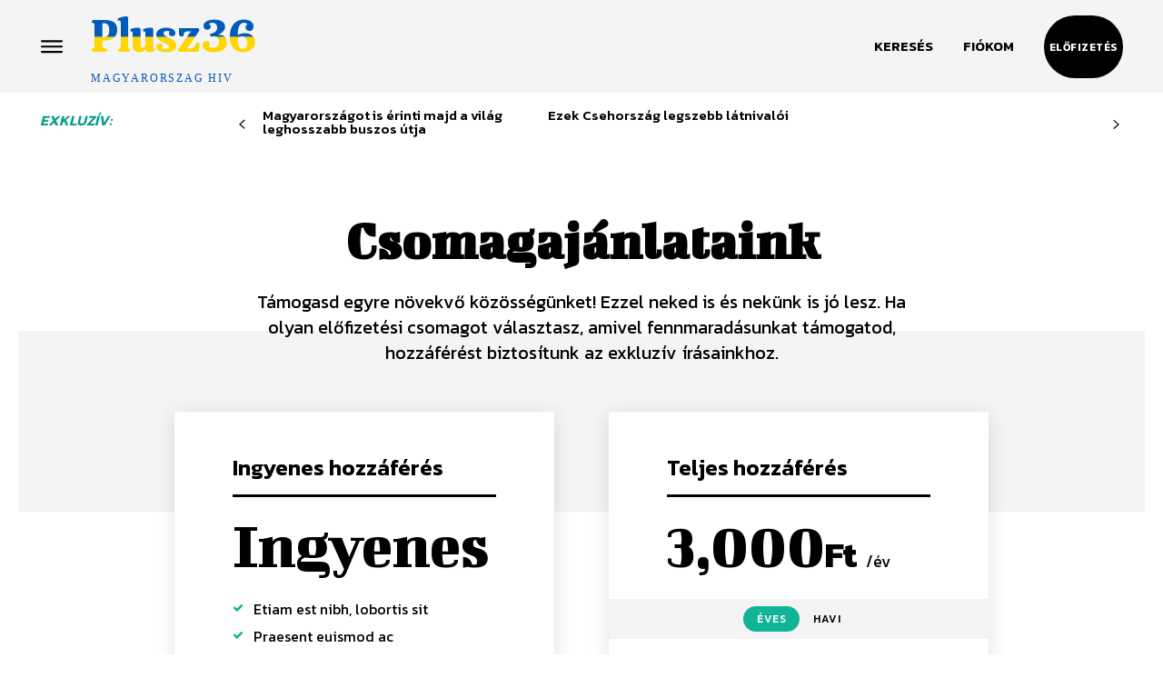

--- FILE ---
content_type: text/html; charset=utf-8
request_url: https://www.google.com/recaptcha/api2/aframe
body_size: 263
content:
<!DOCTYPE HTML><html><head><meta http-equiv="content-type" content="text/html; charset=UTF-8"></head><body><script nonce="CIGluCnabb-eFrfWFT17TQ">/** Anti-fraud and anti-abuse applications only. See google.com/recaptcha */ try{var clients={'sodar':'https://pagead2.googlesyndication.com/pagead/sodar?'};window.addEventListener("message",function(a){try{if(a.source===window.parent){var b=JSON.parse(a.data);var c=clients[b['id']];if(c){var d=document.createElement('img');d.src=c+b['params']+'&rc='+(localStorage.getItem("rc::a")?sessionStorage.getItem("rc::b"):"");window.document.body.appendChild(d);sessionStorage.setItem("rc::e",parseInt(sessionStorage.getItem("rc::e")||0)+1);localStorage.setItem("rc::h",'1768883838349');}}}catch(b){}});window.parent.postMessage("_grecaptcha_ready", "*");}catch(b){}</script></body></html>